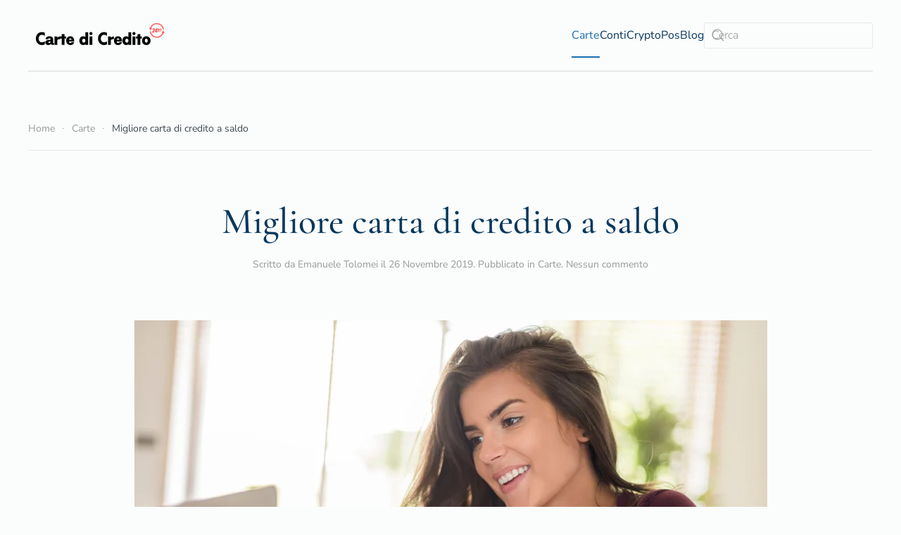

--- FILE ---
content_type: text/html; charset=UTF-8
request_url: https://cartedicredito24.it/migliore-carta-di-credito-a-saldo/
body_size: 17147
content:
<!DOCTYPE html>
<html lang="it-IT">
    <head>
        <meta charset="UTF-8">
        <meta name="viewport" content="width=device-width, initial-scale=1">
                <meta name='robots' content='index, follow, max-image-preview:large, max-snippet:-1, max-video-preview:-1' />

	<!-- This site is optimized with the Yoast SEO plugin v26.8 - https://yoast.com/product/yoast-seo-wordpress/ -->
	<title>Migliore carta di credito a saldo</title>
	<meta name="description" content="Scopri quali sono le migliori carte di credito a saldo in questa piccola classifica che ho preparato per te. Dimmi la tua nei commenti 😎" />
	<link rel="canonical" href="https://cartedicredito24.it/migliore-carta-di-credito-a-saldo/" />
	<meta property="og:locale" content="it_IT" />
	<meta property="og:type" content="article" />
	<meta property="og:title" content="Migliore carta di credito a saldo" />
	<meta property="og:description" content="Scopri quali sono le migliori carte di credito a saldo in questa piccola classifica che ho preparato per te. Dimmi la tua nei commenti 😎" />
	<meta property="og:url" content="https://cartedicredito24.it/migliore-carta-di-credito-a-saldo/" />
	<meta property="og:site_name" content="Carte di Credito 24" />
	<meta property="article:author" content="https://www.facebook.com/tolomeiemanuele/" />
	<meta property="article:published_time" content="2019-11-26T09:09:06+00:00" />
	<meta property="article:modified_time" content="2022-08-03T08:51:47+00:00" />
	<meta property="og:image" content="https://cartedicredito24.it/wp-content/uploads/2019/11/Migliore-carta-di-credito-a-saldo.jpg" />
	<meta property="og:image:width" content="1798" />
	<meta property="og:image:height" content="1200" />
	<meta property="og:image:type" content="image/jpeg" />
	<meta name="author" content="Emanuele Tolomei" />
	<meta name="twitter:card" content="summary_large_image" />
	<meta name="twitter:label1" content="Scritto da" />
	<meta name="twitter:data1" content="Emanuele Tolomei" />
	<meta name="twitter:label2" content="Tempo di lettura stimato" />
	<meta name="twitter:data2" content="5 minuti" />
	<script type="application/ld+json" class="yoast-schema-graph">{"@context":"https://schema.org","@graph":[{"@type":"Article","@id":"https://cartedicredito24.it/migliore-carta-di-credito-a-saldo/#article","isPartOf":{"@id":"https://cartedicredito24.it/migliore-carta-di-credito-a-saldo/"},"author":{"name":"Emanuele Tolomei","@id":"https://cartedicredito24.it/#/schema/person/0e0d22a5e2b322f0d0f274fdc7e5190a"},"headline":"Migliore carta di credito a saldo","datePublished":"2019-11-26T09:09:06+00:00","dateModified":"2022-08-03T08:51:47+00:00","mainEntityOfPage":{"@id":"https://cartedicredito24.it/migliore-carta-di-credito-a-saldo/"},"wordCount":631,"commentCount":0,"publisher":{"@id":"https://cartedicredito24.it/#organization"},"image":{"@id":"https://cartedicredito24.it/migliore-carta-di-credito-a-saldo/#primaryimage"},"thumbnailUrl":"https://cartedicredito24.it/wp-content/uploads/2019/11/Migliore-carta-di-credito-a-saldo.jpg","articleSection":["Carte"],"inLanguage":"it-IT","potentialAction":[{"@type":"CommentAction","name":"Comment","target":["https://cartedicredito24.it/migliore-carta-di-credito-a-saldo/#respond"]}]},{"@type":"WebPage","@id":"https://cartedicredito24.it/migliore-carta-di-credito-a-saldo/","url":"https://cartedicredito24.it/migliore-carta-di-credito-a-saldo/","name":"Migliore carta di credito a saldo","isPartOf":{"@id":"https://cartedicredito24.it/#website"},"primaryImageOfPage":{"@id":"https://cartedicredito24.it/migliore-carta-di-credito-a-saldo/#primaryimage"},"image":{"@id":"https://cartedicredito24.it/migliore-carta-di-credito-a-saldo/#primaryimage"},"thumbnailUrl":"https://cartedicredito24.it/wp-content/uploads/2019/11/Migliore-carta-di-credito-a-saldo.jpg","datePublished":"2019-11-26T09:09:06+00:00","dateModified":"2022-08-03T08:51:47+00:00","description":"Scopri quali sono le migliori carte di credito a saldo in questa piccola classifica che ho preparato per te. Dimmi la tua nei commenti 😎","breadcrumb":{"@id":"https://cartedicredito24.it/migliore-carta-di-credito-a-saldo/#breadcrumb"},"inLanguage":"it-IT","potentialAction":[{"@type":"ReadAction","target":["https://cartedicredito24.it/migliore-carta-di-credito-a-saldo/"]}]},{"@type":"ImageObject","inLanguage":"it-IT","@id":"https://cartedicredito24.it/migliore-carta-di-credito-a-saldo/#primaryimage","url":"https://cartedicredito24.it/wp-content/uploads/2019/11/Migliore-carta-di-credito-a-saldo.jpg","contentUrl":"https://cartedicredito24.it/wp-content/uploads/2019/11/Migliore-carta-di-credito-a-saldo.jpg","width":1798,"height":1200},{"@type":"BreadcrumbList","@id":"https://cartedicredito24.it/migliore-carta-di-credito-a-saldo/#breadcrumb","itemListElement":[{"@type":"ListItem","position":1,"name":"Home","item":"https://cartedicredito24.it/"},{"@type":"ListItem","position":2,"name":"Carte","item":"https://cartedicredito24.it/carte/"},{"@type":"ListItem","position":3,"name":"Migliore carta di credito a saldo"}]},{"@type":"WebSite","@id":"https://cartedicredito24.it/#website","url":"https://cartedicredito24.it/","name":"Carte di Credito 24","description":"News sulle migliori carte di credito, debito e prepagate","publisher":{"@id":"https://cartedicredito24.it/#organization"},"potentialAction":[{"@type":"SearchAction","target":{"@type":"EntryPoint","urlTemplate":"https://cartedicredito24.it/?s={search_term_string}"},"query-input":{"@type":"PropertyValueSpecification","valueRequired":true,"valueName":"search_term_string"}}],"inLanguage":"it-IT"},{"@type":"Organization","@id":"https://cartedicredito24.it/#organization","name":"Carte di Credito 24","url":"https://cartedicredito24.it/","logo":{"@type":"ImageObject","inLanguage":"it-IT","@id":"https://cartedicredito24.it/#/schema/logo/image/","url":"https://cartedicredito24.it/wp-content/uploads/2019/11/cc24-1.png","contentUrl":"https://cartedicredito24.it/wp-content/uploads/2019/11/cc24-1.png","width":1000,"height":1000,"caption":"Carte di Credito 24"},"image":{"@id":"https://cartedicredito24.it/#/schema/logo/image/"}},{"@type":"Person","@id":"https://cartedicredito24.it/#/schema/person/0e0d22a5e2b322f0d0f274fdc7e5190a","name":"Emanuele Tolomei","description":"Sono un esperto di marketing e comunicazione digitale. Opero dal 2005, come formatore e responsabile di centinaia di progetti digitali personali e di altri imprenditori digitali. In questo sito, divulgo informazioni utili per chi oggi si trova di fronte alla scelta della carta di credito migliore per il suo business o la vita privata","sameAs":["https://www.emanueletolomei.it","https://www.facebook.com/tolomeiemanuele/","https://www.instagram.com/emanuele.tolomei/","https://www.linkedin.com/in/emanueletolomei/","https://www.youtube.com/ricciuforever"],"url":"https://cartedicredito24.it/author/ricciuforever/"}]}</script>
	<!-- / Yoast SEO plugin. -->


<link rel='dns-prefetch' href='//www.googletagmanager.com' />
<link rel="alternate" type="application/rss+xml" title="Carte di Credito 24 &raquo; Feed" href="https://cartedicredito24.it/feed/" />
<link rel="alternate" type="application/rss+xml" title="Carte di Credito 24 &raquo; Feed dei commenti" href="https://cartedicredito24.it/comments/feed/" />
<script id="wpp-js" src="https://cartedicredito24.it/wp-content/plugins/wordpress-popular-posts/assets/js/wpp.min.js?ver=7.3.6" data-sampling="0" data-sampling-rate="100" data-api-url="https://cartedicredito24.it/wp-json/wordpress-popular-posts" data-post-id="1274" data-token="61f8c9b2b6" data-lang="0" data-debug="0"></script>
<link rel="alternate" type="application/rss+xml" title="Carte di Credito 24 &raquo; Migliore carta di credito a saldo Feed dei commenti" href="https://cartedicredito24.it/migliore-carta-di-credito-a-saldo/feed/" />
<link rel="alternate" title="oEmbed (JSON)" type="application/json+oembed" href="https://cartedicredito24.it/wp-json/oembed/1.0/embed?url=https%3A%2F%2Fcartedicredito24.it%2Fmigliore-carta-di-credito-a-saldo%2F" />
<link rel="alternate" title="oEmbed (XML)" type="text/xml+oembed" href="https://cartedicredito24.it/wp-json/oembed/1.0/embed?url=https%3A%2F%2Fcartedicredito24.it%2Fmigliore-carta-di-credito-a-saldo%2F&#038;format=xml" />
<style id='wp-block-library-inline-css'>
:root{--wp-block-synced-color:#7a00df;--wp-block-synced-color--rgb:122,0,223;--wp-bound-block-color:var(--wp-block-synced-color);--wp-editor-canvas-background:#ddd;--wp-admin-theme-color:#007cba;--wp-admin-theme-color--rgb:0,124,186;--wp-admin-theme-color-darker-10:#006ba1;--wp-admin-theme-color-darker-10--rgb:0,107,160.5;--wp-admin-theme-color-darker-20:#005a87;--wp-admin-theme-color-darker-20--rgb:0,90,135;--wp-admin-border-width-focus:2px}@media (min-resolution:192dpi){:root{--wp-admin-border-width-focus:1.5px}}.wp-element-button{cursor:pointer}:root .has-very-light-gray-background-color{background-color:#eee}:root .has-very-dark-gray-background-color{background-color:#313131}:root .has-very-light-gray-color{color:#eee}:root .has-very-dark-gray-color{color:#313131}:root .has-vivid-green-cyan-to-vivid-cyan-blue-gradient-background{background:linear-gradient(135deg,#00d084,#0693e3)}:root .has-purple-crush-gradient-background{background:linear-gradient(135deg,#34e2e4,#4721fb 50%,#ab1dfe)}:root .has-hazy-dawn-gradient-background{background:linear-gradient(135deg,#faaca8,#dad0ec)}:root .has-subdued-olive-gradient-background{background:linear-gradient(135deg,#fafae1,#67a671)}:root .has-atomic-cream-gradient-background{background:linear-gradient(135deg,#fdd79a,#004a59)}:root .has-nightshade-gradient-background{background:linear-gradient(135deg,#330968,#31cdcf)}:root .has-midnight-gradient-background{background:linear-gradient(135deg,#020381,#2874fc)}:root{--wp--preset--font-size--normal:16px;--wp--preset--font-size--huge:42px}.has-regular-font-size{font-size:1em}.has-larger-font-size{font-size:2.625em}.has-normal-font-size{font-size:var(--wp--preset--font-size--normal)}.has-huge-font-size{font-size:var(--wp--preset--font-size--huge)}.has-text-align-center{text-align:center}.has-text-align-left{text-align:left}.has-text-align-right{text-align:right}.has-fit-text{white-space:nowrap!important}#end-resizable-editor-section{display:none}.aligncenter{clear:both}.items-justified-left{justify-content:flex-start}.items-justified-center{justify-content:center}.items-justified-right{justify-content:flex-end}.items-justified-space-between{justify-content:space-between}.screen-reader-text{border:0;clip-path:inset(50%);height:1px;margin:-1px;overflow:hidden;padding:0;position:absolute;width:1px;word-wrap:normal!important}.screen-reader-text:focus{background-color:#ddd;clip-path:none;color:#444;display:block;font-size:1em;height:auto;left:5px;line-height:normal;padding:15px 23px 14px;text-decoration:none;top:5px;width:auto;z-index:100000}html :where(.has-border-color){border-style:solid}html :where([style*=border-top-color]){border-top-style:solid}html :where([style*=border-right-color]){border-right-style:solid}html :where([style*=border-bottom-color]){border-bottom-style:solid}html :where([style*=border-left-color]){border-left-style:solid}html :where([style*=border-width]){border-style:solid}html :where([style*=border-top-width]){border-top-style:solid}html :where([style*=border-right-width]){border-right-style:solid}html :where([style*=border-bottom-width]){border-bottom-style:solid}html :where([style*=border-left-width]){border-left-style:solid}html :where(img[class*=wp-image-]){height:auto;max-width:100%}:where(figure){margin:0 0 1em}html :where(.is-position-sticky){--wp-admin--admin-bar--position-offset:var(--wp-admin--admin-bar--height,0px)}@media screen and (max-width:600px){html :where(.is-position-sticky){--wp-admin--admin-bar--position-offset:0px}}

/*# sourceURL=wp-block-library-inline-css */
</style><style id='wp-block-heading-inline-css'>
h1:where(.wp-block-heading).has-background,h2:where(.wp-block-heading).has-background,h3:where(.wp-block-heading).has-background,h4:where(.wp-block-heading).has-background,h5:where(.wp-block-heading).has-background,h6:where(.wp-block-heading).has-background{padding:1.25em 2.375em}h1.has-text-align-left[style*=writing-mode]:where([style*=vertical-lr]),h1.has-text-align-right[style*=writing-mode]:where([style*=vertical-rl]),h2.has-text-align-left[style*=writing-mode]:where([style*=vertical-lr]),h2.has-text-align-right[style*=writing-mode]:where([style*=vertical-rl]),h3.has-text-align-left[style*=writing-mode]:where([style*=vertical-lr]),h3.has-text-align-right[style*=writing-mode]:where([style*=vertical-rl]),h4.has-text-align-left[style*=writing-mode]:where([style*=vertical-lr]),h4.has-text-align-right[style*=writing-mode]:where([style*=vertical-rl]),h5.has-text-align-left[style*=writing-mode]:where([style*=vertical-lr]),h5.has-text-align-right[style*=writing-mode]:where([style*=vertical-rl]),h6.has-text-align-left[style*=writing-mode]:where([style*=vertical-lr]),h6.has-text-align-right[style*=writing-mode]:where([style*=vertical-rl]){rotate:180deg}
/*# sourceURL=https://cartedicredito24.it/wp-includes/blocks/heading/style.min.css */
</style>
<style id='wp-block-image-inline-css'>
.wp-block-image>a,.wp-block-image>figure>a{display:inline-block}.wp-block-image img{box-sizing:border-box;height:auto;max-width:100%;vertical-align:bottom}@media not (prefers-reduced-motion){.wp-block-image img.hide{visibility:hidden}.wp-block-image img.show{animation:show-content-image .4s}}.wp-block-image[style*=border-radius] img,.wp-block-image[style*=border-radius]>a{border-radius:inherit}.wp-block-image.has-custom-border img{box-sizing:border-box}.wp-block-image.aligncenter{text-align:center}.wp-block-image.alignfull>a,.wp-block-image.alignwide>a{width:100%}.wp-block-image.alignfull img,.wp-block-image.alignwide img{height:auto;width:100%}.wp-block-image .aligncenter,.wp-block-image .alignleft,.wp-block-image .alignright,.wp-block-image.aligncenter,.wp-block-image.alignleft,.wp-block-image.alignright{display:table}.wp-block-image .aligncenter>figcaption,.wp-block-image .alignleft>figcaption,.wp-block-image .alignright>figcaption,.wp-block-image.aligncenter>figcaption,.wp-block-image.alignleft>figcaption,.wp-block-image.alignright>figcaption{caption-side:bottom;display:table-caption}.wp-block-image .alignleft{float:left;margin:.5em 1em .5em 0}.wp-block-image .alignright{float:right;margin:.5em 0 .5em 1em}.wp-block-image .aligncenter{margin-left:auto;margin-right:auto}.wp-block-image :where(figcaption){margin-bottom:1em;margin-top:.5em}.wp-block-image.is-style-circle-mask img{border-radius:9999px}@supports ((-webkit-mask-image:none) or (mask-image:none)) or (-webkit-mask-image:none){.wp-block-image.is-style-circle-mask img{border-radius:0;-webkit-mask-image:url('data:image/svg+xml;utf8,<svg viewBox="0 0 100 100" xmlns="http://www.w3.org/2000/svg"><circle cx="50" cy="50" r="50"/></svg>');mask-image:url('data:image/svg+xml;utf8,<svg viewBox="0 0 100 100" xmlns="http://www.w3.org/2000/svg"><circle cx="50" cy="50" r="50"/></svg>');mask-mode:alpha;-webkit-mask-position:center;mask-position:center;-webkit-mask-repeat:no-repeat;mask-repeat:no-repeat;-webkit-mask-size:contain;mask-size:contain}}:root :where(.wp-block-image.is-style-rounded img,.wp-block-image .is-style-rounded img){border-radius:9999px}.wp-block-image figure{margin:0}.wp-lightbox-container{display:flex;flex-direction:column;position:relative}.wp-lightbox-container img{cursor:zoom-in}.wp-lightbox-container img:hover+button{opacity:1}.wp-lightbox-container button{align-items:center;backdrop-filter:blur(16px) saturate(180%);background-color:#5a5a5a40;border:none;border-radius:4px;cursor:zoom-in;display:flex;height:20px;justify-content:center;opacity:0;padding:0;position:absolute;right:16px;text-align:center;top:16px;width:20px;z-index:100}@media not (prefers-reduced-motion){.wp-lightbox-container button{transition:opacity .2s ease}}.wp-lightbox-container button:focus-visible{outline:3px auto #5a5a5a40;outline:3px auto -webkit-focus-ring-color;outline-offset:3px}.wp-lightbox-container button:hover{cursor:pointer;opacity:1}.wp-lightbox-container button:focus{opacity:1}.wp-lightbox-container button:focus,.wp-lightbox-container button:hover,.wp-lightbox-container button:not(:hover):not(:active):not(.has-background){background-color:#5a5a5a40;border:none}.wp-lightbox-overlay{box-sizing:border-box;cursor:zoom-out;height:100vh;left:0;overflow:hidden;position:fixed;top:0;visibility:hidden;width:100%;z-index:100000}.wp-lightbox-overlay .close-button{align-items:center;cursor:pointer;display:flex;justify-content:center;min-height:40px;min-width:40px;padding:0;position:absolute;right:calc(env(safe-area-inset-right) + 16px);top:calc(env(safe-area-inset-top) + 16px);z-index:5000000}.wp-lightbox-overlay .close-button:focus,.wp-lightbox-overlay .close-button:hover,.wp-lightbox-overlay .close-button:not(:hover):not(:active):not(.has-background){background:none;border:none}.wp-lightbox-overlay .lightbox-image-container{height:var(--wp--lightbox-container-height);left:50%;overflow:hidden;position:absolute;top:50%;transform:translate(-50%,-50%);transform-origin:top left;width:var(--wp--lightbox-container-width);z-index:9999999999}.wp-lightbox-overlay .wp-block-image{align-items:center;box-sizing:border-box;display:flex;height:100%;justify-content:center;margin:0;position:relative;transform-origin:0 0;width:100%;z-index:3000000}.wp-lightbox-overlay .wp-block-image img{height:var(--wp--lightbox-image-height);min-height:var(--wp--lightbox-image-height);min-width:var(--wp--lightbox-image-width);width:var(--wp--lightbox-image-width)}.wp-lightbox-overlay .wp-block-image figcaption{display:none}.wp-lightbox-overlay button{background:none;border:none}.wp-lightbox-overlay .scrim{background-color:#fff;height:100%;opacity:.9;position:absolute;width:100%;z-index:2000000}.wp-lightbox-overlay.active{visibility:visible}@media not (prefers-reduced-motion){.wp-lightbox-overlay.active{animation:turn-on-visibility .25s both}.wp-lightbox-overlay.active img{animation:turn-on-visibility .35s both}.wp-lightbox-overlay.show-closing-animation:not(.active){animation:turn-off-visibility .35s both}.wp-lightbox-overlay.show-closing-animation:not(.active) img{animation:turn-off-visibility .25s both}.wp-lightbox-overlay.zoom.active{animation:none;opacity:1;visibility:visible}.wp-lightbox-overlay.zoom.active .lightbox-image-container{animation:lightbox-zoom-in .4s}.wp-lightbox-overlay.zoom.active .lightbox-image-container img{animation:none}.wp-lightbox-overlay.zoom.active .scrim{animation:turn-on-visibility .4s forwards}.wp-lightbox-overlay.zoom.show-closing-animation:not(.active){animation:none}.wp-lightbox-overlay.zoom.show-closing-animation:not(.active) .lightbox-image-container{animation:lightbox-zoom-out .4s}.wp-lightbox-overlay.zoom.show-closing-animation:not(.active) .lightbox-image-container img{animation:none}.wp-lightbox-overlay.zoom.show-closing-animation:not(.active) .scrim{animation:turn-off-visibility .4s forwards}}@keyframes show-content-image{0%{visibility:hidden}99%{visibility:hidden}to{visibility:visible}}@keyframes turn-on-visibility{0%{opacity:0}to{opacity:1}}@keyframes turn-off-visibility{0%{opacity:1;visibility:visible}99%{opacity:0;visibility:visible}to{opacity:0;visibility:hidden}}@keyframes lightbox-zoom-in{0%{transform:translate(calc((-100vw + var(--wp--lightbox-scrollbar-width))/2 + var(--wp--lightbox-initial-left-position)),calc(-50vh + var(--wp--lightbox-initial-top-position))) scale(var(--wp--lightbox-scale))}to{transform:translate(-50%,-50%) scale(1)}}@keyframes lightbox-zoom-out{0%{transform:translate(-50%,-50%) scale(1);visibility:visible}99%{visibility:visible}to{transform:translate(calc((-100vw + var(--wp--lightbox-scrollbar-width))/2 + var(--wp--lightbox-initial-left-position)),calc(-50vh + var(--wp--lightbox-initial-top-position))) scale(var(--wp--lightbox-scale));visibility:hidden}}
/*# sourceURL=https://cartedicredito24.it/wp-includes/blocks/image/style.min.css */
</style>
<style id='wp-block-list-inline-css'>
ol,ul{box-sizing:border-box}:root :where(.wp-block-list.has-background){padding:1.25em 2.375em}
/*# sourceURL=https://cartedicredito24.it/wp-includes/blocks/list/style.min.css */
</style>
<style id='wp-block-paragraph-inline-css'>
.is-small-text{font-size:.875em}.is-regular-text{font-size:1em}.is-large-text{font-size:2.25em}.is-larger-text{font-size:3em}.has-drop-cap:not(:focus):first-letter{float:left;font-size:8.4em;font-style:normal;font-weight:100;line-height:.68;margin:.05em .1em 0 0;text-transform:uppercase}body.rtl .has-drop-cap:not(:focus):first-letter{float:none;margin-left:.1em}p.has-drop-cap.has-background{overflow:hidden}:root :where(p.has-background){padding:1.25em 2.375em}:where(p.has-text-color:not(.has-link-color)) a{color:inherit}p.has-text-align-left[style*="writing-mode:vertical-lr"],p.has-text-align-right[style*="writing-mode:vertical-rl"]{rotate:180deg}
/*# sourceURL=https://cartedicredito24.it/wp-includes/blocks/paragraph/style.min.css */
</style>
<style id='global-styles-inline-css'>
:root{--wp--preset--aspect-ratio--square: 1;--wp--preset--aspect-ratio--4-3: 4/3;--wp--preset--aspect-ratio--3-4: 3/4;--wp--preset--aspect-ratio--3-2: 3/2;--wp--preset--aspect-ratio--2-3: 2/3;--wp--preset--aspect-ratio--16-9: 16/9;--wp--preset--aspect-ratio--9-16: 9/16;--wp--preset--color--black: #000000;--wp--preset--color--cyan-bluish-gray: #abb8c3;--wp--preset--color--white: #ffffff;--wp--preset--color--pale-pink: #f78da7;--wp--preset--color--vivid-red: #cf2e2e;--wp--preset--color--luminous-vivid-orange: #ff6900;--wp--preset--color--luminous-vivid-amber: #fcb900;--wp--preset--color--light-green-cyan: #7bdcb5;--wp--preset--color--vivid-green-cyan: #00d084;--wp--preset--color--pale-cyan-blue: #8ed1fc;--wp--preset--color--vivid-cyan-blue: #0693e3;--wp--preset--color--vivid-purple: #9b51e0;--wp--preset--gradient--vivid-cyan-blue-to-vivid-purple: linear-gradient(135deg,rgb(6,147,227) 0%,rgb(155,81,224) 100%);--wp--preset--gradient--light-green-cyan-to-vivid-green-cyan: linear-gradient(135deg,rgb(122,220,180) 0%,rgb(0,208,130) 100%);--wp--preset--gradient--luminous-vivid-amber-to-luminous-vivid-orange: linear-gradient(135deg,rgb(252,185,0) 0%,rgb(255,105,0) 100%);--wp--preset--gradient--luminous-vivid-orange-to-vivid-red: linear-gradient(135deg,rgb(255,105,0) 0%,rgb(207,46,46) 100%);--wp--preset--gradient--very-light-gray-to-cyan-bluish-gray: linear-gradient(135deg,rgb(238,238,238) 0%,rgb(169,184,195) 100%);--wp--preset--gradient--cool-to-warm-spectrum: linear-gradient(135deg,rgb(74,234,220) 0%,rgb(151,120,209) 20%,rgb(207,42,186) 40%,rgb(238,44,130) 60%,rgb(251,105,98) 80%,rgb(254,248,76) 100%);--wp--preset--gradient--blush-light-purple: linear-gradient(135deg,rgb(255,206,236) 0%,rgb(152,150,240) 100%);--wp--preset--gradient--blush-bordeaux: linear-gradient(135deg,rgb(254,205,165) 0%,rgb(254,45,45) 50%,rgb(107,0,62) 100%);--wp--preset--gradient--luminous-dusk: linear-gradient(135deg,rgb(255,203,112) 0%,rgb(199,81,192) 50%,rgb(65,88,208) 100%);--wp--preset--gradient--pale-ocean: linear-gradient(135deg,rgb(255,245,203) 0%,rgb(182,227,212) 50%,rgb(51,167,181) 100%);--wp--preset--gradient--electric-grass: linear-gradient(135deg,rgb(202,248,128) 0%,rgb(113,206,126) 100%);--wp--preset--gradient--midnight: linear-gradient(135deg,rgb(2,3,129) 0%,rgb(40,116,252) 100%);--wp--preset--font-size--small: 13px;--wp--preset--font-size--medium: 20px;--wp--preset--font-size--large: 36px;--wp--preset--font-size--x-large: 42px;--wp--preset--spacing--20: 0.44rem;--wp--preset--spacing--30: 0.67rem;--wp--preset--spacing--40: 1rem;--wp--preset--spacing--50: 1.5rem;--wp--preset--spacing--60: 2.25rem;--wp--preset--spacing--70: 3.38rem;--wp--preset--spacing--80: 5.06rem;--wp--preset--shadow--natural: 6px 6px 9px rgba(0, 0, 0, 0.2);--wp--preset--shadow--deep: 12px 12px 50px rgba(0, 0, 0, 0.4);--wp--preset--shadow--sharp: 6px 6px 0px rgba(0, 0, 0, 0.2);--wp--preset--shadow--outlined: 6px 6px 0px -3px rgb(255, 255, 255), 6px 6px rgb(0, 0, 0);--wp--preset--shadow--crisp: 6px 6px 0px rgb(0, 0, 0);}:where(.is-layout-flex){gap: 0.5em;}:where(.is-layout-grid){gap: 0.5em;}body .is-layout-flex{display: flex;}.is-layout-flex{flex-wrap: wrap;align-items: center;}.is-layout-flex > :is(*, div){margin: 0;}body .is-layout-grid{display: grid;}.is-layout-grid > :is(*, div){margin: 0;}:where(.wp-block-columns.is-layout-flex){gap: 2em;}:where(.wp-block-columns.is-layout-grid){gap: 2em;}:where(.wp-block-post-template.is-layout-flex){gap: 1.25em;}:where(.wp-block-post-template.is-layout-grid){gap: 1.25em;}.has-black-color{color: var(--wp--preset--color--black) !important;}.has-cyan-bluish-gray-color{color: var(--wp--preset--color--cyan-bluish-gray) !important;}.has-white-color{color: var(--wp--preset--color--white) !important;}.has-pale-pink-color{color: var(--wp--preset--color--pale-pink) !important;}.has-vivid-red-color{color: var(--wp--preset--color--vivid-red) !important;}.has-luminous-vivid-orange-color{color: var(--wp--preset--color--luminous-vivid-orange) !important;}.has-luminous-vivid-amber-color{color: var(--wp--preset--color--luminous-vivid-amber) !important;}.has-light-green-cyan-color{color: var(--wp--preset--color--light-green-cyan) !important;}.has-vivid-green-cyan-color{color: var(--wp--preset--color--vivid-green-cyan) !important;}.has-pale-cyan-blue-color{color: var(--wp--preset--color--pale-cyan-blue) !important;}.has-vivid-cyan-blue-color{color: var(--wp--preset--color--vivid-cyan-blue) !important;}.has-vivid-purple-color{color: var(--wp--preset--color--vivid-purple) !important;}.has-black-background-color{background-color: var(--wp--preset--color--black) !important;}.has-cyan-bluish-gray-background-color{background-color: var(--wp--preset--color--cyan-bluish-gray) !important;}.has-white-background-color{background-color: var(--wp--preset--color--white) !important;}.has-pale-pink-background-color{background-color: var(--wp--preset--color--pale-pink) !important;}.has-vivid-red-background-color{background-color: var(--wp--preset--color--vivid-red) !important;}.has-luminous-vivid-orange-background-color{background-color: var(--wp--preset--color--luminous-vivid-orange) !important;}.has-luminous-vivid-amber-background-color{background-color: var(--wp--preset--color--luminous-vivid-amber) !important;}.has-light-green-cyan-background-color{background-color: var(--wp--preset--color--light-green-cyan) !important;}.has-vivid-green-cyan-background-color{background-color: var(--wp--preset--color--vivid-green-cyan) !important;}.has-pale-cyan-blue-background-color{background-color: var(--wp--preset--color--pale-cyan-blue) !important;}.has-vivid-cyan-blue-background-color{background-color: var(--wp--preset--color--vivid-cyan-blue) !important;}.has-vivid-purple-background-color{background-color: var(--wp--preset--color--vivid-purple) !important;}.has-black-border-color{border-color: var(--wp--preset--color--black) !important;}.has-cyan-bluish-gray-border-color{border-color: var(--wp--preset--color--cyan-bluish-gray) !important;}.has-white-border-color{border-color: var(--wp--preset--color--white) !important;}.has-pale-pink-border-color{border-color: var(--wp--preset--color--pale-pink) !important;}.has-vivid-red-border-color{border-color: var(--wp--preset--color--vivid-red) !important;}.has-luminous-vivid-orange-border-color{border-color: var(--wp--preset--color--luminous-vivid-orange) !important;}.has-luminous-vivid-amber-border-color{border-color: var(--wp--preset--color--luminous-vivid-amber) !important;}.has-light-green-cyan-border-color{border-color: var(--wp--preset--color--light-green-cyan) !important;}.has-vivid-green-cyan-border-color{border-color: var(--wp--preset--color--vivid-green-cyan) !important;}.has-pale-cyan-blue-border-color{border-color: var(--wp--preset--color--pale-cyan-blue) !important;}.has-vivid-cyan-blue-border-color{border-color: var(--wp--preset--color--vivid-cyan-blue) !important;}.has-vivid-purple-border-color{border-color: var(--wp--preset--color--vivid-purple) !important;}.has-vivid-cyan-blue-to-vivid-purple-gradient-background{background: var(--wp--preset--gradient--vivid-cyan-blue-to-vivid-purple) !important;}.has-light-green-cyan-to-vivid-green-cyan-gradient-background{background: var(--wp--preset--gradient--light-green-cyan-to-vivid-green-cyan) !important;}.has-luminous-vivid-amber-to-luminous-vivid-orange-gradient-background{background: var(--wp--preset--gradient--luminous-vivid-amber-to-luminous-vivid-orange) !important;}.has-luminous-vivid-orange-to-vivid-red-gradient-background{background: var(--wp--preset--gradient--luminous-vivid-orange-to-vivid-red) !important;}.has-very-light-gray-to-cyan-bluish-gray-gradient-background{background: var(--wp--preset--gradient--very-light-gray-to-cyan-bluish-gray) !important;}.has-cool-to-warm-spectrum-gradient-background{background: var(--wp--preset--gradient--cool-to-warm-spectrum) !important;}.has-blush-light-purple-gradient-background{background: var(--wp--preset--gradient--blush-light-purple) !important;}.has-blush-bordeaux-gradient-background{background: var(--wp--preset--gradient--blush-bordeaux) !important;}.has-luminous-dusk-gradient-background{background: var(--wp--preset--gradient--luminous-dusk) !important;}.has-pale-ocean-gradient-background{background: var(--wp--preset--gradient--pale-ocean) !important;}.has-electric-grass-gradient-background{background: var(--wp--preset--gradient--electric-grass) !important;}.has-midnight-gradient-background{background: var(--wp--preset--gradient--midnight) !important;}.has-small-font-size{font-size: var(--wp--preset--font-size--small) !important;}.has-medium-font-size{font-size: var(--wp--preset--font-size--medium) !important;}.has-large-font-size{font-size: var(--wp--preset--font-size--large) !important;}.has-x-large-font-size{font-size: var(--wp--preset--font-size--x-large) !important;}
/*# sourceURL=global-styles-inline-css */
</style>

<style id='classic-theme-styles-inline-css'>
/*! This file is auto-generated */
.wp-block-button__link{color:#fff;background-color:#32373c;border-radius:9999px;box-shadow:none;text-decoration:none;padding:calc(.667em + 2px) calc(1.333em + 2px);font-size:1.125em}.wp-block-file__button{background:#32373c;color:#fff;text-decoration:none}
/*# sourceURL=/wp-includes/css/classic-themes.min.css */
</style>
<link rel='stylesheet' id='toc-screen-css' href='https://cartedicredito24.it/wp-content/plugins/table-of-contents-plus/screen.min.css?ver=2411.1' media='all' />
<link rel='stylesheet' id='wordpress-popular-posts-css-css' href='https://cartedicredito24.it/wp-content/plugins/wordpress-popular-posts/assets/css/wpp.css?ver=7.3.6' media='all' />
<link href="https://cartedicredito24.it/wp-content/themes/yootheme/css/theme.1.css?ver=1768872798" rel="stylesheet">
<link href="https://cartedicredito24.it/wp-content/themes/yootheme/css/theme.update.css?ver=5.0.5" rel="stylesheet">
<script src="https://cartedicredito24.it/wp-includes/js/jquery/jquery.min.js?ver=3.7.1" id="jquery-core-js"></script>
<script src="https://cartedicredito24.it/wp-includes/js/jquery/jquery-migrate.min.js?ver=3.4.1" id="jquery-migrate-js"></script>

<!-- Snippet del tag Google (gtag.js) aggiunto da Site Kit -->
<!-- Snippet Google Analytics aggiunto da Site Kit -->
<script src="https://www.googletagmanager.com/gtag/js?id=G-C3YRSVN95V" id="google_gtagjs-js" async></script>
<script id="google_gtagjs-js-after">
window.dataLayer = window.dataLayer || [];function gtag(){dataLayer.push(arguments);}
gtag("set","linker",{"domains":["cartedicredito24.it"]});
gtag("js", new Date());
gtag("set", "developer_id.dZTNiMT", true);
gtag("config", "G-C3YRSVN95V");
//# sourceURL=google_gtagjs-js-after
</script>
<link rel="https://api.w.org/" href="https://cartedicredito24.it/wp-json/" /><link rel="alternate" title="JSON" type="application/json" href="https://cartedicredito24.it/wp-json/wp/v2/posts/1274" /><link rel="EditURI" type="application/rsd+xml" title="RSD" href="https://cartedicredito24.it/xmlrpc.php?rsd" />
<meta name="generator" content="WordPress 6.9" />
<link rel='shortlink' href='https://cartedicredito24.it/?p=1274' />
<meta name="generator" content="Site Kit by Google 1.170.0" />            <style id="wpp-loading-animation-styles">@-webkit-keyframes bgslide{from{background-position-x:0}to{background-position-x:-200%}}@keyframes bgslide{from{background-position-x:0}to{background-position-x:-200%}}.wpp-widget-block-placeholder,.wpp-shortcode-placeholder{margin:0 auto;width:60px;height:3px;background:#dd3737;background:linear-gradient(90deg,#dd3737 0%,#571313 10%,#dd3737 100%);background-size:200% auto;border-radius:3px;-webkit-animation:bgslide 1s infinite linear;animation:bgslide 1s infinite linear}</style>
            <link rel="icon" href="/wp-content/uploads/2019/11/cc24-1.png" sizes="any">
<link rel="apple-touch-icon" href="/wp-content/uploads/2019/11/cc24-1.png"><script src="https://cartedicredito24.it/wp-content/themes/yootheme/assets/site/js/consent.js?ver=5.0.5" type="module"></script>
<script>window.yootheme ||= {}; yootheme.consent = {"type":"optin","banner_layout":"section-top","categories":{"functional":[],"preferences":["openstreetmap"]}};</script>
<script src="https://cartedicredito24.it/wp-content/themes/yootheme/vendor/assets/uikit/dist/js/uikit.min.js?ver=5.0.5"></script>
<script src="https://cartedicredito24.it/wp-content/themes/yootheme/vendor/assets/uikit/dist/js/uikit-icons-paladin.min.js?ver=5.0.5"></script>
<script src="https://cartedicredito24.it/wp-content/themes/yootheme/assets/site/js/theme.js?ver=5.0.5"></script>
<script>window.yootheme ||= {}; yootheme.theme = {"i18n":{"close":{"label":"Chiudi","0":"yootheme"},"totop":{"label":"Back to top","0":"yootheme"},"marker":{"label":"Open","0":"yootheme"},"navbarToggleIcon":{"label":"Apri menu","0":"yootheme"},"paginationPrevious":{"label":"Pagina precedente","0":"yootheme"},"paginationNext":{"label":"Pagina successiva","0":"yootheme"},"searchIcon":{"toggle":"Apri la ricerca","submit":"Invia ricerca"},"slider":{"next":"Slide successiva","previous":"Slide precedente","slideX":"Slide %s","slideLabel":"%s di %s"},"slideshow":{"next":"Slide successiva","previous":"Slide precedente","slideX":"Slide %s","slideLabel":"%s di %s"},"lightboxPanel":{"next":"Slide successiva","previous":"Slide precedente","slideLabel":"%s di %s","close":"Chiudi"}}};</script>
<link rel="icon" href="/wp-content/uploads/2019/11/cc24-1.png" sizes="any">
<link rel="apple-touch-icon" href="/wp-content/uploads/2019/11/cc24-1.png">
		<style id="wp-custom-css">
			iframe {
	max-width:100%;
}		</style>
		    </head>
    <body class="wp-singular post-template-default single single-post postid-1274 single-format-standard wp-theme-yootheme ">


        
        <div class="uk-hidden-visually uk-notification uk-notification-top-left uk-width-auto">
            <div class="uk-notification-message">
                <a href="#tm-main" class="uk-link-reset">Passa al contenuto principale</a>
            </div>
        </div>

        
        
        <div class="tm-page">

                        


<header class="tm-header-mobile uk-hidden@m tm-header-overlay" uk-header uk-inverse="target: .uk-navbar-container; sel-active: .uk-navbar-transparent">


    
        <div class="uk-navbar-container uk-navbar-transparent">

            <div class="uk-container uk-container-expand uk-padding-remove-left">
                <nav class="uk-navbar" uk-navbar="{&quot;align&quot;:&quot;center&quot;,&quot;container&quot;:&quot;.tm-header-mobile&quot;,&quot;boundary&quot;:&quot;.tm-header-mobile .uk-navbar-container&quot;}">

                                        <div class="uk-navbar-left ">

                                                    <a href="https://cartedicredito24.it/" aria-label="Torna alla Home" class="uk-logo uk-navbar-item uk-padding-remove-left">
    <picture><source type="image/webp" srcset="/wp-content/uploads/yootheme/cache/81/81e30379.webp 150w, /wp-content/uploads/yootheme/cache/2d/2d3ee062.webp 300w" sizes="(min-width: 150px) 150px"><img src="/wp-content/uploads/yootheme/cache/75/75eeb860.png" width="150" height="75" alt="Carte di Credito 24"></picture></a>                        
                        
                        
                    </div>
                    
                    
                                        <div class="uk-navbar-right">

                                                                            
                                                    <a uk-toggle href="#tm-dialog-mobile" class="uk-navbar-toggle">

                <span class="uk-margin-xsmall-right uk-text-middle">Menu</span>
        
        <div uk-navbar-toggle-icon></div>

        
    </a>                        
                    </div>
                    
                </nav>
            </div>

        </div>

    



        <div id="tm-dialog-mobile" uk-offcanvas="container: true; overlay: true" mode="reveal" flip>
        <div class="uk-offcanvas-bar uk-flex uk-flex-column">

                        <button class="uk-offcanvas-close uk-close-large" type="button" uk-close uk-toggle="cls: uk-close-large; mode: media; media: @s"></button>
            
                        <div class="uk-margin-auto-bottom">
                
<div class="uk-grid uk-child-width-1-1" uk-grid>    <div>
<div class="uk-panel widget widget_nav_menu" id="nav_menu-4">

    
    
<ul class="uk-nav uk-nav-primary uk-nav-">
    
	<li class="menu-item menu-item-type-taxonomy menu-item-object-category current-post-ancestor current-menu-parent current-post-parent uk-active"><a href="https://cartedicredito24.it/carte/">Carte</a></li>
	<li class="menu-item menu-item-type-taxonomy menu-item-object-category"><a href="https://cartedicredito24.it/conti/">Conti</a></li>
	<li class="menu-item menu-item-type-taxonomy menu-item-object-category"><a href="https://cartedicredito24.it/crypto/">Crypto</a></li>
	<li class="menu-item menu-item-type-taxonomy menu-item-object-category"><a href="https://cartedicredito24.it/pos/">Pos</a></li>
	<li class="menu-item menu-item-type-taxonomy menu-item-object-category"><a href="https://cartedicredito24.it/blog/">Blog</a></li></ul>

</div>
</div>    <div>
<div class="uk-panel widget widget_search" id="search-4">

    
    

    <form id="search-0" action="https://cartedicredito24.it/" method="get" role="search" class="uk-search uk-search-default uk-width-1-1"><span uk-search-icon></span><input name="s" placeholder="Cerca" required aria-label="Cerca" type="search" class="uk-search-input"></form>
    

</div>
</div></div>            </div>
            
            
        </div>
    </div>
    
    
    

</header>




<header class="tm-header uk-visible@m tm-header-overlay" uk-header uk-inverse="target: .uk-navbar-container, .tm-headerbar; sel-active: .uk-navbar-transparent, .tm-headerbar">



    
        <div class="uk-navbar-container uk-navbar-transparent">

            <div class="uk-container">
                <nav class="uk-navbar" uk-navbar="{&quot;align&quot;:&quot;center&quot;,&quot;container&quot;:&quot;.tm-header&quot;,&quot;boundary&quot;:&quot;.tm-header .uk-navbar-container&quot;}">

                                        <div class="uk-navbar-left ">

                                                    <a href="https://cartedicredito24.it/" aria-label="Torna alla Home" class="uk-logo uk-navbar-item">
    <picture><source type="image/webp" srcset="/wp-content/uploads/yootheme/cache/ec/ece8c100.webp 200w, /wp-content/uploads/yootheme/cache/ea/ea6d48d9.webp 400w" sizes="(min-width: 200px) 200px"><img src="/wp-content/uploads/yootheme/cache/ff/ff066b53.png" width="200" height="100" alt="Carte di Credito 24"></picture></a>                        
                        
                        
                    </div>
                    
                    
                                        <div class="uk-navbar-right">

                                                    
<ul class="uk-navbar-nav">
    
	<li class="menu-item menu-item-type-taxonomy menu-item-object-category current-post-ancestor current-menu-parent current-post-parent uk-active"><a href="https://cartedicredito24.it/carte/">Carte</a></li>
	<li class="menu-item menu-item-type-taxonomy menu-item-object-category"><a href="https://cartedicredito24.it/conti/">Conti</a></li>
	<li class="menu-item menu-item-type-taxonomy menu-item-object-category"><a href="https://cartedicredito24.it/crypto/">Crypto</a></li>
	<li class="menu-item menu-item-type-taxonomy menu-item-object-category"><a href="https://cartedicredito24.it/pos/">Pos</a></li>
	<li class="menu-item menu-item-type-taxonomy menu-item-object-category"><a href="https://cartedicredito24.it/blog/">Blog</a></li></ul>
                        
                                                    
<div class="uk-navbar-item widget widget_search" id="search-3">

    
    

    <form id="search-1" action="https://cartedicredito24.it/" method="get" role="search" class="uk-search uk-search-navbar"><span uk-search-icon></span><input name="s" placeholder="Cerca" required aria-label="Cerca" type="search" class="uk-search-input"></form>
    

</div>
                        
                    </div>
                    
                </nav>
            </div>

        </div>

    







</header>

            
            
            <main id="tm-main">

                <!-- Builder #template-B6VXDVfF -->
<div class="uk-section-default uk-inverse-dark uk-section uk-section-xsmall-top uk-padding-remove-bottom">
    
        
        
        
            
                                <div class="uk-container">                
                    
<div class="uk-grid-margin uk-grid tm-grid-expand uk-child-width-1-1">
    
        
<div class="uk-width-1-1@m">
    
        
            
            
            
                
                    

<nav aria-label="Percorso">
    <ul class="uk-breadcrumb uk-margin-remove-bottom" vocab="https://schema.org/" typeof="BreadcrumbList">
    
            <li property="itemListElement" typeof="ListItem">            <a href="https://cartedicredito24.it/" property="item" typeof="WebPage"><span property="name">Home</span></a>
            <meta property="position" content="1">
            </li>    
            <li property="itemListElement" typeof="ListItem">            <a href="https://cartedicredito24.it/carte/" property="item" typeof="WebPage"><span property="name">Carte</span></a>
            <meta property="position" content="2">
            </li>    
            <li property="itemListElement" typeof="ListItem">            <span property="name" aria-current="page">Migliore carta di credito a saldo</span>            <meta property="position" content="3">
            </li>    
    </ul>
</nav>
<hr>
                
            
        
    
</div>
    
</div>
                                </div>                
            
        
    
</div>
<div class="uk-section-default uk-section uk-section-medium-top uk-padding-remove-bottom">
    
        
        
        
            
                                <div class="uk-container">                
                    
<div class="uk-grid-margin uk-container uk-container-xsmall">
        <div class="uk-grid tm-grid-expand uk-child-width-1-1">    
        
<div class="uk-width-1-1@m">
    
        
            
            
            
                
                    
<h1 class="uk-heading-small uk-margin uk-text-center">
    
        
                    Migliore carta di credito a saldo        
        
    
</h1><div class="uk-panel uk-text-meta uk-margin uk-text-center">Scritto da <a href="https://cartedicredito24.it/author/ricciuforever/">Emanuele Tolomei</a> il <time datetime="2019-11-26T10:09:06+01:00">26 Novembre 2019</time>. Pubblicato in <a href="https://cartedicredito24.it/carte/" rel="tag">Carte</a>. <a href="https://cartedicredito24.it/migliore-carta-di-credito-a-saldo/#respond">Nessun commento<span class="screen-reader-text"> su Migliore carta di credito a saldo</span></a></div>
                
            
        
    
</div>
        </div>    
</div>
<div class="uk-grid tm-grid-expand uk-child-width-1-1 uk-margin-large">
    
        
<div class="uk-width-1-1@m">
    
        
            
            
            
                
                    
<div class="uk-margin-small uk-text-center">
        <picture><source type="image/webp" srcset="https://cartedicredito24.it/index.php?yootheme=cache/2a/2aea63b9.webp&amp;src=wp-content/uploads/2019/11/Migliore-carta-di-credito-a-saldo.jpg&amp;thumbnail=768,513,&amp;type=webp,85&amp;hash=18126b93 768w, https://cartedicredito24.it/index.php?yootheme=cache/22/224bf08c.webp&amp;src=wp-content/uploads/2019/11/Migliore-carta-di-credito-a-saldo.jpg&amp;thumbnail=899,600,&amp;type=webp,85&amp;hash=ace7bda8 899w, https://cartedicredito24.it/index.php?yootheme=cache/c1/c1b82965.webp&amp;src=wp-content/uploads/2019/11/Migliore-carta-di-credito-a-saldo.jpg&amp;thumbnail=1024,683,&amp;type=webp,85&amp;hash=207dac53 1024w, https://cartedicredito24.it/index.php?yootheme=cache/9e/9e888442.webp&amp;src=wp-content/uploads/2019/11/Migliore-carta-di-credito-a-saldo.jpg&amp;thumbnail=1366,912,&amp;type=webp,85&amp;hash=dd9008c6 1366w, https://cartedicredito24.it/index.php?yootheme=cache/e6/e6dd227d.webp&amp;src=wp-content/uploads/2019/11/Migliore-carta-di-credito-a-saldo.jpg&amp;thumbnail=1600,1068,&amp;type=webp,85&amp;hash=91451425 1600w, https://cartedicredito24.it/index.php?yootheme=cache/89/89dbe2dc.webp&amp;src=wp-content/uploads/2019/11/Migliore-carta-di-credito-a-saldo.jpg&amp;thumbnail=1798,1200,&amp;type=webp,85&amp;hash=1376ff68 1798w" sizes="(min-width: 899px) 899px"><img decoding="async" class="el-image" src="/wp-content/uploads/yootheme/cache/6b/6be9d7b5.jpg" alt="Migliore carta di credito a saldo" loading="lazy" width="899" height="600"></picture>    
    
</div>
                
            
        
    
</div>
    
</div>
<div class="uk-grid-margin uk-container uk-container-xsmall">
        <div class="uk-grid tm-grid-expand uk-child-width-1-1">    
        
<div class="uk-width-1-1@m">
    
        
            
            
            
                
                    <div class="uk-panel uk-text-large uk-dropcap uk-margin">
<p>Per via del miglioramento dei diversi metodi di pagamento, si stanno sempre più facendo strada le carte di credito. Possedere questo mezzo di remunerazione è diventato così <strong>indispensabile </strong>in quanto contribuisce ad <strong>eliminare </strong>il problema di avere sempre con sè dei <strong>contanti </strong>ma soprattutto di tenere sempre sotto <strong>controllo </strong>e <strong>tracciabili </strong>tutte le varie spese.</p>



<h2 class="wp-block-heading">Cos&#8217;è</h2>



<p>La carta di credito a saldo è essenzialmente una <strong>concessione </strong>che ti viene dalle varie banche d&#8217;Italia dopo che hai provveduto ad aprire un <strong>conto corrente</strong> nello stesso istituto finanziario. </p>



<p>Questa carta per poter essere utilizzata deve necessariamente essere <strong>legata ad un deposito</strong> dal quale potrai prelevare denaro o fare acquisiti, entro i <strong>massimali </strong>concessi dalla banca. </p>



<p>Il grande vantaggio che la carta di credito a saldo fornisce è <strong>l&#8217;addebito </strong>degli importi pagati dopo un certo lasso di tempo che, nella maggior parte dei casi, corrisponde al <strong>15 del mese successivo</strong>. </p>



<p>In questo modo potrai comperare tutto ciò che preferisci anche se <strong>momentaneamente </strong>non hai liquidità. </p>



<p>I pagamenti effettuati inoltre ti verranno <strong>dilazionati </strong>senza alcun tipo di costo aggiuntivo e detratti dal tuo conto in un&#8217;unica soluzione in giorno del mese concordato antecedentemente con la banca.</p>



<p>Infine, potrai utilizzare la tua carta di credito <strong>anche all&#8217;estero</strong> nei vari Paesi appartenenti <strong>all&#8217;Unione Europea</strong> e non.</p>



<h2 class="wp-block-heading">I vari tipi di carte</h2>



<p>Attualmente sono molte le carte di credito che vengono fornite dai vari istituti di finanziamento per via <strong>dell&#8217;aumento </strong>dei conti correnti online. </p>



<p><strong>Scegliere </strong>quale sia l&#8217;offerta che più fa al tuo caso potrebbe rivelarsi proprio per questo motivo <strong>ardua</strong>, ma l&#8217;importante è che tu scelga sempre l&#8217;opportunità che più si avvicina alle tue esigenze. </p>



<p>Cogliere le giuste occasioni e optare per una carta di credito ti permetterà di gestire e <strong>monitorare </strong>meglio sia le tue entrate che le uscite.</p>



<h2 class="wp-block-heading">Le migliori </h2>



<h3 class="wp-block-heading">Carta Verde di American Express</h3>



<figure class="wp-block-image size-medium"><img fetchpriority="high" decoding="async" width="300" height="225" src="https://cartedicredito24.it/wp-content/uploads/2019/11/Carta-Verde-American-Express-300x225.jpg" alt="" class="wp-image-1277" srcset="https://cartedicredito24.it/wp-content/uploads/2019/11/Carta-Verde-American-Express-300x225.jpg 300w, https://cartedicredito24.it/wp-content/uploads/2019/11/Carta-Verde-American-Express-1200x900.jpg 1200w, https://cartedicredito24.it/wp-content/uploads/2019/11/Carta-Verde-American-Express-768x576.jpg 768w, https://cartedicredito24.it/wp-content/uploads/2019/11/Carta-Verde-American-Express-928x696.jpg 928w, https://cartedicredito24.it/wp-content/uploads/2019/11/Carta-Verde-American-Express.jpg 1440w" sizes="(max-width: 300px) 100vw, 300px" /></figure>



<p>Nello specifico la <a href="https://cartedicredito24.it/carta-verde-american-express-come-funziona-vantaggi-come-si-ottiene-e-documenti-necessari/">Carta Verde</a> di American Express è una <strong>carta base</strong> che si adatta facilmente alle tue esigenze. </p>



<p>Per poterla <strong>richiedere </strong>naturalmente è necessario aver compiuto <strong>18 anni</strong> ed essere residenti in Italia oltre che avere un <strong>reddito </strong>lordo annuale di circa <strong>13mila euro</strong>. </p>



<p>Il <strong>costo </strong>relativo ad ogni <strong>anno </strong>per questa carta è pari a <strong>75 euro</strong>.</p>



<p>In particolar modo la Carta Verde ti garantirà l&#8217;accesso ad una speciale promozione chiamata <strong>Membership Rewards</strong> nella quale ogni euro di spesa accumulato si trasformeranno in <strong>punti</strong>, utili per richiedere speciali premi come ad esempio:</p>



<ul class="wp-block-list"><li>viaggi</li><li>biglietti per concerti esclusivi</li><li>e molto altro.<br></li></ul>



<h3 class="wp-block-heading">Carta Gold della Banca di Credito Cooperativo </h3>



<figure class="wp-block-image size-medium"><img decoding="async" width="300" height="198" src="https://cartedicredito24.it/wp-content/uploads/2019/11/Carta-Gold-della-Banca-di-Credito-Cooperativo-1-300x198.png" alt="" class="wp-image-1279" srcset="https://cartedicredito24.it/wp-content/uploads/2019/11/Carta-Gold-della-Banca-di-Credito-Cooperativo-1-300x198.png 300w, https://cartedicredito24.it/wp-content/uploads/2019/11/Carta-Gold-della-Banca-di-Credito-Cooperativo-1.png 527w" sizes="(max-width: 300px) 100vw, 300px" /></figure>



<p>La carta di credito a saldo Gold della Banca di Credito Cooperativo ha un <strong>costo annuo</strong> che varia dai <strong>100 ai 150 euro</strong>, ma potrai <strong>non pagarlo</strong> se <strong>superi </strong>la soglia di utilizzo nei pagamenti con le apparecchiature <strong>POS</strong>. </p>



<p>Questa carta ti permetterà di avere in esclusiva per te numerose <strong>offerte </strong>e se magari non ti sentirai soddisfatto per qualsiasi motivo potrai essere <strong>rimborsato al 100%</strong>. </p>



<p>Inoltre, con la carta Gold, le <strong>spese </strong>ti verranno <strong>detratte </strong>il <strong>58esimo </strong>giorno <strong>dopo </strong>il tuo acquisto e avrai anche l&#8217;opportunità di avere <strong>sconti fino al 70%</strong> se comperi online.</p>



<h3 class="wp-block-heading">Carta di credito Banco Posta Classica di Poste Italiane</h3>



<figure class="wp-block-image size-medium"><img decoding="async" width="300" height="240" src="https://cartedicredito24.it/wp-content/uploads/2019/11/Carta-di-credito-Banco-Posta-Classica-di-Poste-Italiane-300x240.jpg" alt="" class="wp-image-1280" srcset="https://cartedicredito24.it/wp-content/uploads/2019/11/Carta-di-credito-Banco-Posta-Classica-di-Poste-Italiane-300x240.jpg 300w, https://cartedicredito24.it/wp-content/uploads/2019/11/Carta-di-credito-Banco-Posta-Classica-di-Poste-Italiane.jpg 344w" sizes="(max-width: 300px) 100vw, 300px" /></figure>



<p>La carta di credito Banco Posta Classica delle Poste Italiane ha un <strong>canone annuo di 37 euro</strong> e non ci sono tassi di interesse. </p>



<p>In particolar modo con questa carta potrai <strong>risparmiare </strong>sugli utili e potrai essere <strong>rimborsato </strong>delle spese <strong>entro 40 giorni</strong>. </p>



<p>Sarà più facile per te ideare e <strong>progettare </strong>i tuoi acquisti successivi e pagare con i mezzi elettronici <strong>contactless</strong>.</p>



<h3 class="wp-block-heading">Montepaschi Gold di Monte dei Paschi di Siena</h3>



<figure class="wp-block-image size-medium"><img decoding="async" width="300" height="189" src="https://cartedicredito24.it/wp-content/uploads/2019/11/Montepaschi-Gold-di-Monte-dei-Paschi-di-Siena-300x189.png" alt="" class="wp-image-1281" srcset="https://cartedicredito24.it/wp-content/uploads/2019/11/Montepaschi-Gold-di-Monte-dei-Paschi-di-Siena-300x189.png 300w, https://cartedicredito24.it/wp-content/uploads/2019/11/Montepaschi-Gold-di-Monte-dei-Paschi-di-Siena.png 409w" sizes="(max-width: 300px) 100vw, 300px" /></figure>



<p>La carta Montepaschi Gold invece ha un <strong>canone annuo di 90 euro</strong> e se hai intenzione di richiedere del contante in <strong>anticipo </strong>ti sarà addebitata una <strong>commissione del 4%</strong>. </p>



<p>Con questa carta avrai <strong>l&#8217;assistenza</strong> per:</p>



<ul class="wp-block-list"><li>elettricista</li><li>per l&#8217;idraulico in casa</li><li>e per il soccorso stradale. </li></ul>
</div>
                
            
        
    
</div>
        </div>    
</div>
                                </div>                
            
        
    
</div>
<div class="uk-section-default uk-section uk-section-medium-top uk-padding-remove-bottom">
    
        
        
        
            
                                <div class="uk-container uk-container-xsmall">                
                    
<div class="uk-grid-margin uk-grid tm-grid-expand uk-child-width-1-1">
    
        
<div class="uk-width-1-1@m">
    
        
            
            
            
                
                    <hr>
<div class="uk-h6 uk-margin-small">
    
        
                    Articoli correlati        
        
    
</div>
                
            
        
    
</div>
    
</div>
<div class="uk-grid-margin uk-grid tm-grid-expand uk-child-width-1-1">
    
        
<div class="uk-width-1-1">
    
        
            
            
            
                
                    
<div class="uk-margin">
    
        <div class="uk-grid uk-child-width-1-1 uk-grid-divider uk-grid-match" uk-grid>                <div>
<div class="el-item uk-panel">
    
                <div uk-grid>        
                        <div class="uk-width-1-3@s uk-flex-last@s">            
                                <a href="https://cartedicredito24.it/migliori-carte-di-credito-aziendali-per-dipendenti/">

    
        <picture><source type="image/webp" srcset="/wp-content/uploads/yootheme/cache/b8/b88120c8.webp 375w, https://cartedicredito24.it/index.php?yootheme=cache/05/0567b481.webp&amp;src=wp-content/uploads/2020/02/carte-di-credito-aziendali-per-dipendenti.jpg&amp;thumbnail=750,500,&amp;type=webp,85&amp;hash=fb9c2287 750w" sizes="(min-width: 375px) 375px"><img decoding="async" class="el-image" src="/wp-content/uploads/yootheme/cache/32/328fa22d.jpg" alt="Migliori carte di credito aziendali per dipendenti" loading="lazy" width="375" height="250"></picture>
        
    
</a>                
                        </div>            
                        <div class="uk-width-expand uk-margin-remove-first-child">            
                
                
                    

        
                <div class="el-title uk-h3 uk-link-heading uk-margin-top uk-margin-remove-bottom">                        <a href="https://cartedicredito24.it/migliori-carte-di-credito-aziendali-per-dipendenti/">Migliori carte di credito aziendali per dipendenti</a>                    </div>        
                <div class="el-meta uk-text-meta uk-margin-top">Scritto da <a href="https://cartedicredito24.it/author/ricciuforever/">Emanuele Tolomei</a>. Pubblicato in <a href="https://cartedicredito24.it/carte/" rel="tag">Carte</a>. <a href="https://cartedicredito24.it/migliori-carte-di-credito-aziendali-per-dipendenti/#respond">Nessun commento<span class="screen-reader-text"> su Migliori carte di credito aziendali per dipendenti</span></a></div>        
    
        
        
                <div class="el-content uk-panel uk-margin-top">
Le carte di credito aziendali per i dipendenti rappresentano degli ottimi strumenti per tutti quei lavoratori che vogliono avere uno strumento di pagamento co…</div>        
        
        

                
                
                        </div>            
                </div>        
    
</div></div>
                <div>
<div class="el-item uk-panel">
    
                <div uk-grid>        
                        <div class="uk-width-1-3@s uk-flex-last@s">            
                                <a href="https://cartedicredito24.it/carte-di-credito-ibl-banca/">

    
        <picture><source type="image/webp" srcset="/wp-content/uploads/yootheme/cache/65/65edda1a.webp 369w, https://cartedicredito24.it/index.php?yootheme=cache/6d/6deb9a68.webp&amp;src=wp-content/uploads/2023/07/carte-credito-header1.png&amp;thumbnail=665,450,&amp;type=webp,100&amp;hash=b373fdb4 665w" sizes="(min-width: 369px) 369px"><img decoding="async" class="el-image" src="/wp-content/uploads/yootheme/cache/40/40d2c724.png" alt="Carte di Credito IBL Banca" loading="lazy" width="369" height="250"></picture>
        
    
</a>                
                        </div>            
                        <div class="uk-width-expand uk-margin-remove-first-child">            
                
                
                    

        
                <div class="el-title uk-h3 uk-link-heading uk-margin-top uk-margin-remove-bottom">                        <a href="https://cartedicredito24.it/carte-di-credito-ibl-banca/">Carte di Credito IBL Banca</a>                    </div>        
                <div class="el-meta uk-text-meta uk-margin-top">Scritto da <a href="https://cartedicredito24.it/author/ricciuforever/">Emanuele Tolomei</a>. Pubblicato in <a href="https://cartedicredito24.it/carte/" rel="tag">Carte</a>. <a href="https://cartedicredito24.it/carte-di-credito-ibl-banca/#respond">Nessun commento<span class="screen-reader-text"> su Carte di Credito IBL Banca</span></a></div>        
    
        
        
                <div class="el-content uk-panel uk-margin-top">
IBL Banca offre due tipi di carte di credito: la Carta di Credito Classic e la Carta di Credito Prestige. Entrambe le carte sono accettate in tutto il mondo e…</div>        
        
        

                
                
                        </div>            
                </div>        
    
</div></div>
                <div>
<div class="el-item uk-panel">
    
                <div uk-grid>        
                        <div class="uk-width-1-3@s uk-flex-last@s">            
                                <a href="https://cartedicredito24.it/introduzione-a-mooney-e-ai-vantaggi-della-carta-mooney/">

    
        <picture><source type="image/webp" srcset="/wp-content/uploads/yootheme/cache/b6/b6d219c7.webp 347w, https://cartedicredito24.it/index.php?yootheme=cache/ca/ca0961a3.webp&amp;src=wp-content/uploads/2022/12/carta-mooney.png&amp;thumbnail=492,354,&amp;type=webp,100&amp;hash=42cdaf0a 492w" sizes="(min-width: 347px) 347px"><img decoding="async" class="el-image" src="/wp-content/uploads/yootheme/cache/67/6735cb38.png" alt="Carta Mooney: Servizi, Pagamenti, Carte e vantaggi" loading="lazy" width="347" height="250"></picture>
        
    
</a>                
                        </div>            
                        <div class="uk-width-expand uk-margin-remove-first-child">            
                
                
                    

        
                <div class="el-title uk-h3 uk-link-heading uk-margin-top uk-margin-remove-bottom">                        <a href="https://cartedicredito24.it/introduzione-a-mooney-e-ai-vantaggi-della-carta-mooney/">Carta Mooney: Servizi, Pagamenti, Carte e vantaggi</a>                    </div>        
                <div class="el-meta uk-text-meta uk-margin-top">Scritto da <a href="https://cartedicredito24.it/author/ricciuforever/">Emanuele Tolomei</a>. Pubblicato in <a href="https://cartedicredito24.it/carte/" rel="tag">Carte</a>. <a href="https://cartedicredito24.it/introduzione-a-mooney-e-ai-vantaggi-della-carta-mooney/#respond">Nessun commento<span class="screen-reader-text"> su Carta Mooney: Servizi, Pagamenti, Carte e vantaggi</span></a></div>        
    
        
        
                <div class="el-content uk-panel uk-margin-top">
Mooney è un servizio di pagamento che si appoggia al circuito Visa, ma offre un tocco unico sotto forma di carta prepagata con IBAN: la Mooney Card.



Cos’è…</div>        
        
        

                
                
                        </div>            
                </div>        
    
</div></div>
                <div>
<div class="el-item uk-panel uk-margin-remove-first-child">
    
        
            
                                                
            
            
                
                
                    

        
                <div class="el-title uk-h3 uk-link-heading uk-margin-top uk-margin-remove-bottom">                        <a href="https://cartedicredito24.it/generatore-di-carte-di-credito/">Generatore di carte di credito</a>                    </div>        
                <div class="el-meta uk-text-meta uk-margin-top">Scritto da <a href="https://cartedicredito24.it/author/ricciuforever/">Emanuele Tolomei</a>. Pubblicato in <a href="https://cartedicredito24.it/carte/" rel="tag">Carte</a>. <a href="https://cartedicredito24.it/generatore-di-carte-di-credito/#respond">Nessun commento<span class="screen-reader-text"> su Generatore di carte di credito</span></a></div>        
    
        
        
                <div class="el-content uk-panel uk-margin-top">
Un generatore di carte di credito è uno strumento che crea numeri di carte di credito validi per scopi di test e sviluppo in programmazione e campi correlati…</div>        
        
        

                
                
            
        
    
</div></div>
                <div>
<div class="el-item uk-panel">
    
                <div uk-grid>        
                        <div class="uk-width-1-3@s uk-flex-last@s">            
                                <a href="https://cartedicredito24.it/migliori-carte-per-pensionati/">

    
        <picture><source type="image/webp" srcset="/wp-content/uploads/yootheme/cache/bb/bb7b08fe.webp 376w, https://cartedicredito24.it/index.php?yootheme=cache/37/37aa1838.webp&amp;src=wp-content/uploads/2020/01/Migliori-carte-per-pensionati.jpg&amp;thumbnail=753,500,&amp;type=webp,85&amp;hash=d75b71fd 753w" sizes="(min-width: 376px) 376px"><img decoding="async" class="el-image" src="/wp-content/uploads/yootheme/cache/30/30be07e1.jpg" alt="Migliori carte per pensionati" loading="lazy" width="376" height="250"></picture>
        
    
</a>                
                        </div>            
                        <div class="uk-width-expand uk-margin-remove-first-child">            
                
                
                    

        
                <div class="el-title uk-h3 uk-link-heading uk-margin-top uk-margin-remove-bottom">                        <a href="https://cartedicredito24.it/migliori-carte-per-pensionati/">Migliori carte per pensionati</a>                    </div>        
                <div class="el-meta uk-text-meta uk-margin-top">Scritto da <a href="https://cartedicredito24.it/author/ricciuforever/">Emanuele Tolomei</a>. Pubblicato in <a href="https://cartedicredito24.it/carte/" rel="tag">Carte</a>. <a href="https://cartedicredito24.it/migliori-carte-per-pensionati/#comments">10 commenti<span class="screen-reader-text"> su Migliori carte per pensionati</span></a></div>        
    
        
        
                <div class="el-content uk-panel uk-margin-top">
Carte pensionati: perché averne una conviene?



Sulla stessa falsariga di quanto avviene per i giovani, anche chi ha smesso di lavorare può contare sul suppo…</div>        
        
        

                
                
                        </div>            
                </div>        
    
</div></div>
                <div>
<div class="el-item uk-panel">
    
                <div uk-grid>        
                        <div class="uk-width-1-3@s uk-flex-last@s">            
                                <a href="https://cartedicredito24.it/carta-verde-american-express-come-funziona-vantaggi-come-si-ottiene-e-documenti-necessari/">

    
        <picture><source type="image/webp" srcset="/wp-content/uploads/yootheme/cache/c9/c982682e.webp 333w, https://cartedicredito24.it/index.php?yootheme=cache/bb/bb37769d.webp&amp;src=wp-content/uploads/2019/11/Carta-Verde-American-Express.jpg&amp;thumbnail=667,500,&amp;type=webp,85&amp;hash=e9dd4bab 667w" sizes="(min-width: 333px) 333px"><img decoding="async" class="el-image" src="/wp-content/uploads/yootheme/cache/48/48fffe18.jpg" alt="Carta Verde American Express: Come funziona, Vantaggi, Come si ottiene e Documenti necessari" loading="lazy" width="333" height="250"></picture>
        
    
</a>                
                        </div>            
                        <div class="uk-width-expand uk-margin-remove-first-child">            
                
                
                    

        
                <div class="el-title uk-h3 uk-link-heading uk-margin-top uk-margin-remove-bottom">                        <a href="https://cartedicredito24.it/carta-verde-american-express-come-funziona-vantaggi-come-si-ottiene-e-documenti-necessari/">Carta Verde American Express: Come funziona, Vantaggi, Come si ottiene e Documenti necessari</a>                    </div>        
                <div class="el-meta uk-text-meta uk-margin-top">Scritto da <a href="https://cartedicredito24.it/author/ricciuforever/">Emanuele Tolomei</a>. Pubblicato in <a href="https://cartedicredito24.it/carte/" rel="tag">Carte</a>. <a href="https://cartedicredito24.it/carta-verde-american-express-come-funziona-vantaggi-come-si-ottiene-e-documenti-necessari/#respond">Nessun commento<span class="screen-reader-text"> su Carta Verde American Express: Come funziona, Vantaggi, Come si ottiene e Documenti necessari</span></a></div>        
    
        
        
                <div class="el-content uk-panel uk-margin-top">
Come funziona



Carta Verde di American Express è una carta che può essere utilizzata gratis con una spesa minima di 3.600 euro ogni 12 mesi. La sola accorte…</div>        
        
        

                
                
                        </div>            
                </div>        
    
</div></div>
                <div>
<div class="el-item uk-panel">
    
                <div uk-grid>        
                        <div class="uk-width-1-3@s uk-flex-last@s">            
                                <a href="https://cartedicredito24.it/le-migliori-carte-cashback/">

    
        <picture><source type="image/webp" srcset="/wp-content/uploads/yootheme/cache/0c/0cd310cb.webp 375w, /wp-content/uploads/yootheme/cache/c9/c9fef652.webp 750w" sizes="(min-width: 375px) 375px"><img decoding="async" class="el-image" src="/wp-content/uploads/yootheme/cache/1b/1be54e05.jpg" alt="Carte con cashback" loading="lazy" width="375" height="250"></picture>
        
    
</a>                
                        </div>            
                        <div class="uk-width-expand uk-margin-remove-first-child">            
                
                
                    

        
                <div class="el-title uk-h3 uk-link-heading uk-margin-top uk-margin-remove-bottom">                        <a href="https://cartedicredito24.it/le-migliori-carte-cashback/">Carte con cashback</a>                    </div>        
                <div class="el-meta uk-text-meta uk-margin-top">Scritto da <a href="https://cartedicredito24.it/author/ricciuforever/">Emanuele Tolomei</a>. Pubblicato in <a href="https://cartedicredito24.it/carte/" rel="tag">Carte</a>. <a href="https://cartedicredito24.it/le-migliori-carte-cashback/#respond">Nessun commento<span class="screen-reader-text"> su Carte con cashback</span></a></div>        
    
        
        
                <div class="el-content uk-panel uk-margin-top">
Le carte di credito cashback stanno guadagnando sempre più popolarità. Questi strumenti finanziari, offerti da diverse banche e istituzioni finanziarie, conse…</div>        
        
        

                
                
                        </div>            
                </div>        
    
</div></div>
                <div>
<div class="el-item uk-panel">
    
                <div uk-grid>        
                        <div class="uk-width-1-3@s uk-flex-last@s">            
                                <a href="https://cartedicredito24.it/revolut-18/">

    
        <img decoding="async" class="el-image" src="/wp-content/uploads/yootheme/cache/b9/b9e18380.webp" alt="Revolut &lt;18" loading="lazy" width="256" height="250" srcset="/wp-content/uploads/yootheme/cache/b9/b9e18380.webp 256w, /wp-content/uploads/yootheme/cache/54/541a0a7a.webp 513w" sizes="(min-width: 256px) 256px">
        
    
</a>                
                        </div>            
                        <div class="uk-width-expand uk-margin-remove-first-child">            
                
                
                    

        
                <div class="el-title uk-h3 uk-link-heading uk-margin-top uk-margin-remove-bottom">                        <a href="https://cartedicredito24.it/revolut-18/">Revolut &lt;18</a>                    </div>        
                <div class="el-meta uk-text-meta uk-margin-top">Scritto da <a href="https://cartedicredito24.it/author/ricciuforever/">Emanuele Tolomei</a>. Pubblicato in <a href="https://cartedicredito24.it/carte/" rel="tag">Carte</a>. <a href="https://cartedicredito24.it/revolut-18/#respond">Nessun commento<span class="screen-reader-text"> su Revolut &lt;18</span></a></div>        
    
        
        
                <div class="el-content uk-panel uk-margin-top">
Revolut &lt;18 è il conto ideale per i giovani che desiderano gestire il proprio denaro in modo autonomo. Ecco alcune delle caratteristiche principali di ques…</div>        
        
        

                
                
                        </div>            
                </div>        
    
</div></div>
                <div>
<div class="el-item uk-panel">
    
                <div uk-grid>        
                        <div class="uk-width-1-3@s uk-flex-last@s">            
                                <a href="https://cartedicredito24.it/t-bonifico-mooney-la-soluzione-per-i-tuoi-bonifici-veloci-e-convenienti/">

    
        <img decoding="async" class="el-image" src="/wp-content/uploads/2023/05/Documenti_personali_e_qr_code_ccb7537efb1.svg" alt="T-Bonifico Mooney: la soluzione per i tuoi bonifici veloci e convenienti" loading="lazy" width="321" height="250">
        
    
</a>                
                        </div>            
                        <div class="uk-width-expand uk-margin-remove-first-child">            
                
                
                    

        
                <div class="el-title uk-h3 uk-link-heading uk-margin-top uk-margin-remove-bottom">                        <a href="https://cartedicredito24.it/t-bonifico-mooney-la-soluzione-per-i-tuoi-bonifici-veloci-e-convenienti/">T-Bonifico Mooney: la soluzione per i tuoi bonifici veloci e convenienti</a>                    </div>        
                <div class="el-meta uk-text-meta uk-margin-top">Scritto da <a href="https://cartedicredito24.it/author/ricciuforever/">Emanuele Tolomei</a>. Pubblicato in <a href="https://cartedicredito24.it/carte/" rel="tag">Carte</a>. <a href="https://cartedicredito24.it/t-bonifico-mooney-la-soluzione-per-i-tuoi-bonifici-veloci-e-convenienti/#respond">Nessun commento<span class="screen-reader-text"> su T-Bonifico Mooney: la soluzione per i tuoi bonifici veloci e convenienti</span></a></div>        
    
        
        
                <div class="el-content uk-panel uk-margin-top">
Quando si tratta di effettuare un bonifico, la sicurezza, la rapidità e la convenienza sono sicuramente tra le priorità. Esiste una soluzione che risponde a t…</div>        
        
        

                
                
                        </div>            
                </div>        
    
</div></div>
                <div>
<div class="el-item uk-panel">
    
                <div uk-grid>        
                        <div class="uk-width-1-3@s uk-flex-last@s">            
                                <a href="https://cartedicredito24.it/prestiti-con-carta-di-credito-carte-revolving/">

    
        <picture><source type="image/webp" srcset="/wp-content/uploads/yootheme/cache/03/03143e89.webp 444w, https://cartedicredito24.it/index.php?yootheme=cache/e7/e77ed255.webp&amp;src=wp-content/uploads/2019/11/CARTE-REVOLVING.png&amp;thumbnail=768,432,&amp;type=webp,100&amp;hash=0554652e 768w, /wp-content/uploads/yootheme/cache/9f/9f8cdb04.webp 889w" sizes="(min-width: 444px) 444px"><img decoding="async" class="el-image" src="/wp-content/uploads/yootheme/cache/30/30d15a00.png" alt="Prestiti con carta di credito = Carte revolving" loading="lazy" width="444" height="250"></picture>
        
    
</a>                
                        </div>            
                        <div class="uk-width-expand uk-margin-remove-first-child">            
                
                
                    

        
                <div class="el-title uk-h3 uk-link-heading uk-margin-top uk-margin-remove-bottom">                        <a href="https://cartedicredito24.it/prestiti-con-carta-di-credito-carte-revolving/">Prestiti con carta di credito = Carte revolving</a>                    </div>        
                <div class="el-meta uk-text-meta uk-margin-top">Scritto da <a href="https://cartedicredito24.it/author/ricciuforever/">Emanuele Tolomei</a>. Pubblicato in <a href="https://cartedicredito24.it/carte/" rel="tag">Carte</a>. <a href="https://cartedicredito24.it/prestiti-con-carta-di-credito-carte-revolving/#respond">Nessun commento<span class="screen-reader-text"> su Prestiti con carta di credito = Carte revolving</span></a></div>        
    
        
        
                <div class="el-content uk-panel uk-margin-top">
Ciao mio caro carta di credito dipendente.. stavolta hai bisogno di un prestito? 



PREMESSA



E&#8217; bene che ci pensi molto accuratamente prima di incappare i…</div>        
        
        

                
                
                        </div>            
                </div>        
    
</div></div>
                </div>
    
</div>
                
            
        
    
</div>
    
</div>
                                </div>                
            
        
    
</div>
<div class="uk-section-default uk-section">
    
        
        
        
            
                                <div class="uk-container uk-container-xlarge">                
                    
<div class="uk-grid-margin uk-grid tm-grid-expand uk-child-width-1-1">
    
        
<div class="uk-width-1-1@m">
    
        
            
            
            
                
                    <hr>
<h2 class="uk-h6 uk-margin-small">
    
        
                    Articoli recenti        
        
    
</h2>
                
            
        
    
</div>
    
</div>
<div class="uk-grid-margin uk-grid tm-grid-expand uk-child-width-1-1">
    
        
<div class="uk-width-1-1">
    
        
            
            
            
                
                    
<div class="uk-margin">
    
        <div class="uk-grid uk-child-width-1-1 uk-child-width-1-5@m uk-grid-column-small uk-grid-divider uk-grid-match" uk-grid>                <div>
<div class="el-item uk-panel uk-margin-remove-first-child">
    
        
            
                
            
            
                                <a href="https://cartedicredito24.it/prodotti-per-distributori-automatici-su-es-vending-qualita-e-scelta-senza-compromessi/">

    
        <picture><source type="image/webp" srcset="/wp-content/uploads/yootheme/cache/d1/d15692ef.webp 250w, /wp-content/uploads/yootheme/cache/48/484ee840.webp 500w" sizes="(min-width: 250px) 250px"><img decoding="async" class="el-image" src="/wp-content/uploads/yootheme/cache/c5/c5379bfc.png" alt="Prodotti per Distributori Automatici su E&amp;S Vending: Qualit&agrave; e Scelta Senza Compromessi" loading="lazy" width="250" height="250"></picture>
        
    
</a>                
                
                    

        
                <div class="el-title uk-h4 uk-link-reset uk-margin-top uk-margin-remove-bottom">                        <a href="https://cartedicredito24.it/prodotti-per-distributori-automatici-su-es-vending-qualita-e-scelta-senza-compromessi/">Prodotti per Distributori Automatici su E&amp;S Vending: Qualità e Scelta Senza Compromessi</a>                    </div>        
        
    
        
        
        
        
        

                
                
            
        
    
</div></div>
                <div>
<div class="el-item uk-panel uk-margin-remove-first-child">
    
        
            
                
            
            
                                <a href="https://cartedicredito24.it/il-prezzo-delle-rose-per-san-valentino-perche-aumenta-e-come-affrontarlo/">

    
        <picture><source type="image/webp" srcset="/wp-content/uploads/yootheme/cache/1d/1d0b99c6.webp 250w, /wp-content/uploads/yootheme/cache/12/125dc6ba.webp 500w" sizes="(min-width: 250px) 250px"><img decoding="async" class="el-image" src="/wp-content/uploads/yootheme/cache/00/001c7cbe.png" alt="Il Prezzo delle Rose per San Valentino: Perch&eacute; Aumenta e Come Affrontarlo" loading="lazy" width="250" height="250"></picture>
        
    
</a>                
                
                    

        
                <div class="el-title uk-h4 uk-link-reset uk-margin-top uk-margin-remove-bottom">                        <a href="https://cartedicredito24.it/il-prezzo-delle-rose-per-san-valentino-perche-aumenta-e-come-affrontarlo/">Il Prezzo delle Rose per San Valentino: Perché Aumenta e Come Affrontarlo</a>                    </div>        
        
    
        
        
        
        
        

                
                
            
        
    
</div></div>
                <div>
<div class="el-item uk-panel uk-margin-remove-first-child">
    
        
            
                
            
            
                                <a href="https://cartedicredito24.it/investire-piccole-somme-in-azioni/">

    
        <picture><source type="image/webp" srcset="/wp-content/uploads/yootheme/cache/2d/2dcddc41.webp 375w, /wp-content/uploads/yootheme/cache/b1/b1180301.webp 750w" sizes="(min-width: 375px) 375px"><img decoding="async" class="el-image" src="/wp-content/uploads/yootheme/cache/2d/2deecd8f.jpg" alt="Investire piccole somme in azioni" loading="lazy" width="375" height="250"></picture>
        
    
</a>                
                
                    

        
                <div class="el-title uk-h4 uk-link-reset uk-margin-top uk-margin-remove-bottom">                        <a href="https://cartedicredito24.it/investire-piccole-somme-in-azioni/">Investire piccole somme in azioni</a>                    </div>        
        
    
        
        
        
        
        

                
                
            
        
    
</div></div>
                <div>
<div class="el-item uk-panel uk-margin-remove-first-child">
    
        
            
                
            
            
                                                
                
                    

        
                <div class="el-title uk-h4 uk-link-reset uk-margin-top uk-margin-remove-bottom">                        <a href="https://cartedicredito24.it/investimenti-esg-guida-e-approfondimenti/">Investimenti ESG: guida e approfondimenti</a>                    </div>        
        
    
        
        
        
        
        

                
                
            
        
    
</div></div>
                <div>
<div class="el-item uk-panel uk-margin-remove-first-child">
    
        
            
                
            
            
                                <a href="https://cartedicredito24.it/apri-un-conto-arancio-con-ing-e-ottieni-il-3-annuo-lordo-per-12-mesi/">

    
        <img decoding="async" class="el-image" style="aspect-ratio: 375 / 250;" src="/wp-content/uploads/2023/10/20230925142453-ING_Tasso_3_karaoke_480x3201.gif" alt="Apri un Conto Arancio con ING e Ottieni il 3% annuo lordo per 12 mesi" loading="lazy" width="375" height="250">
        
    
</a>                
                
                    

        
                <div class="el-title uk-h4 uk-link-reset uk-margin-top uk-margin-remove-bottom">                        <a href="https://cartedicredito24.it/apri-un-conto-arancio-con-ing-e-ottieni-il-3-annuo-lordo-per-12-mesi/">Apri un Conto Arancio con ING e Ottieni il 3% annuo lordo per 12 mesi</a>                    </div>        
        
    
        
        
        
        
        

                
                
            
        
    
</div></div>
                </div>
    
</div>
                
            
        
    
</div>
    
</div>
                                </div>                
            
        
    
</div><!-- CONTENT END 1 -->
        
            </main>

            
                        <footer>
                <!-- Builder #footer -->
<div class="uk-section-default uk-section">
    
        
        
        
            
                                <div class="uk-container">                
                    
<div class="uk-grid-margin uk-grid tm-grid-expand uk-child-width-1-1">
    
        
<div class="uk-width-1-1">
    
        
            
            
            
                
                    
<div class="uk-margin uk-text-center">    <div class="uk-child-width-expand uk-grid-small uk-flex-inline uk-flex-middle" uk-grid>        <div>
            <a href="#" title="Torna su" uk-totop uk-scroll></a>        </div>
        <div class="uk-flex-first uk-width-auto"><div class="el-title">Torna su</div></div>    </div></div>
                
            
        
    
</div>
    
</div>
                                </div>                
            
        
    
</div>
<div class="footer uk-section-secondary uk-section">
    
        
        
        
            
                                <div class="uk-container">                
                    
<div class="uk-grid-margin uk-grid tm-grid-expand" uk-grid>
    
        
<div class="uk-width-1-2@m">
    
        
            
            
            
                
                    <div class="uk-panel uk-margin"><p>Carte di Credito 24  è un prodotto di TELEFONO899 S.R.L. SEMPLIFICATA,</p>
<p>ROMA (RM) VIALE ANTONIO CIAMARRA 259 CAP 00173<br />Domicilio digitale/PEC telefono899@pec.it<br />Numero REA RM - 1703176<br />Codice fiscale e n.iscr. al Registro Imprese: 17203281005<br />Partita IVA IT17203281005</p>
<p>Tutti i diritti sono riservati. © 2023 Carte di Credito 24.</p></div>
                
            
        
    
</div>
<div class="uk-width-1-2@m">
    
        
            
            
            
                
                    
<div>
    
        <ul class="uk-margin-remove-bottom uk-subnav  uk-subnav-divider" uk-margin>                <li class="el-item ">
<a class="el-link" href="/privacy-policy/">
        Privacy & Cookie Policy
</a></li>
                <li class="el-item ">
<a class="el-link" href="/contatti/">
        Contatti
</a></li>
                </ul>
    
</div>
<div class="uk-margin" uk-scrollspy="target: [uk-scrollspy-class];">    <ul class="uk-child-width-auto uk-grid-small uk-flex-inline uk-flex-middle" uk-grid>
            <li class="el-item">
<a class="el-link uk-icon-button" href="https://www.facebook.com/cartedicredito24/"><span uk-icon="icon: facebook;"></span></a></li>
            <li class="el-item">
<a class="el-link uk-icon-button" href="https://news.google.com/publications/CAAqBwgKMNODlAsw06KpAw?hl=it&amp;gl=IT&amp;ceid=IT%3Ait"><span uk-icon="icon: google;"></span></a></li>
    
    </ul></div><div class="uk-panel uk-text-small uk-margin"><div>Icons made by <a title="Freepik" href="https://www.freepik.com/" rel="nofollow">Freepik</a> from <a title="Flaticon" href="https://www.flaticon.com/">www.flaticon.com</a> is licensed by <a title="Creative Commons BY 3.0" href="http://creativecommons.org/licenses/by/3.0/" target="_blank" rel="nofollow noopener">CC 3.0 BY</a></div></div><div class="uk-panel uk-margin"><img src="https://www.cartedicredito24.it/wp-content/uploads/2020/01/cc24-pxl.gif" alt="pixel"/></div>
                
            
        
    
</div>
    
</div>
                                </div>                
            
        
    
</div>            </footer>
            
        </div>

        
        <script type="speculationrules">
{"prefetch":[{"source":"document","where":{"and":[{"href_matches":"/*"},{"not":{"href_matches":["/wp-*.php","/wp-admin/*","/wp-content/uploads/*","/wp-content/*","/wp-content/plugins/*","/wp-content/themes/yootheme/*","/*\\?(.+)"]}},{"not":{"selector_matches":"a[rel~=\"nofollow\"]"}},{"not":{"selector_matches":".no-prefetch, .no-prefetch a"}}]},"eagerness":"conservative"}]}
</script>
<!-- Begin TradeTracker SuperTag Code -->
<script type="text/javascript">

	var _TradeTrackerTagOptions = {
		t: 'a',
		s: '366335',
		chk: '7e3c60a167749c7f4e8ccef68f63a0a3',
		overrideOptions: {}
	};

	(function() {var tt = document.createElement('script'), s = document.getElementsByTagName('script')[0]; tt.setAttribute('type', 'text/javascript'); tt.setAttribute('src', (document.location.protocol == 'https:' ? 'https' : 'http') + '://tm.tradetracker.net/tag?t=' + _TradeTrackerTagOptions.t + '&amp;s=' + _TradeTrackerTagOptions.s + '&amp;chk=' + _TradeTrackerTagOptions.chk); s.parentNode.insertBefore(tt, s);})();
</script>
<!-- End TradeTracker SuperTag Code -->

<!-- Begin Tradedoubler SuperTag Code -->
<script type="text/javascript">
window.tdlcAsyncInit = function() {
        TDLinkConverter.init({});
    };
    var tdlc_1d43f5s_a = new Date(); tdlc_1d43f5s_a.setMinutes(0); tdlc_1d43f5s_a.setSeconds(0);
    var tdlc_1d43f5s_seconds = parseInt(tdlc_1d43f5s_a.getTime() / 1000);
    (function(d, s, id){
        var js, fjs = d.getElementsByTagName(s)[0];
        if (d.getElementById(id)) { return; }
        js = d.createElement(s); js.id = id;
        js.src = "https://clk.tradedoubler.com/lc?a(3131904)rand(" + tdlc_1d43f5s_seconds + ")";
        fjs.parentNode.insertBefore(js, fjs);
    }(document, "script", "tdlc-jssdk"));
</script>
<!-- End Tradedoubler SuperTag Code -->
<script src="https://cartedicredito24.it/wp-content/plugins/table-of-contents-plus/front.min.js?ver=2411.1" id="toc-front-js"></script>
<script src="https://cartedicredito24.it/wp-includes/js/comment-reply.min.js?ver=6.9" id="comment-reply-js" async data-wp-strategy="async" fetchpriority="low"></script>

<template id="consent-banner">
    <div class="tm-consent uk-section uk-section-xsmall uk-section-secondary uk-position-relative uk-position-z-index">        <div class="uk-container">
            
                <p>                    Utilizziamo cookie e tecnologie simili per migliorare la tua esperienza sul nostro sito web.
                                    </p>
            
                <div class="uk-child-width-1-1 uk-child-width-auto@s uk-grid-small uk-flex-middle" uk-grid>                    <div>
                        <button type="button" data-consent-button="accept" class="uk-button uk-button-primary uk-width-1-1" data-uk-toggle="target: !.tm-consent; animation: true;">Accetta</button>
                    </div>                    <div>
                        <button type="button" data-consent-button="reject" class="uk-button uk-button-text" data-uk-toggle="target: !.tm-consent; animation: true;">Rifiuta</button>
                    </div>                    <div>
                        <button type="button" data-consent-button="settings" class="uk-button uk-button-default uk-width-1-1">Gestisci preferenze</button>
                    </div>                </div>
            
        </div>    </div></template>

<template id="consent-settings">
    <div class="uk-position-z-index-highest" uk-modal>
        <form class="uk-modal-dialog  uk-margin-auto-vertical uk-modal-body" style="width: 720px;">
            <button class="uk-modal-close-default uk-close-large" type="button" uk-close></button>

            
                <h2 class="uk-modal-title">Impostazioni sulla privacy</h2>
            
                <p>                    Questo sito web utilizza cookie e tecnologie simili. Sono suddivisi in categorie che puoi consultare e gestire qui sotto. Se hai accettato cookie non essenziali, puoi modificare le tue preferenze in qualsiasi momento dalle impostazioni.
                                    </p>
                
                                        <div class="uk-grid-column-small uk-grid-row-medium" uk-grid>
                        <div class="uk-width-auto ">

                            <div class="uk-h4"><input id="consent-cookies-functional" class="uk-checkbox uk-form-large" type="checkbox" checked disabled></div>

                        </div>
                        <div class="uk-width-expand">

                            
                                        <h3 class="uk-h4 uk-margin-remove">
                                                                                        <label for="consent-cookies-functional">
                                            
                                            Essenziali
                                                                                        </label>
                                            
                                        </h3>
                            
                                                                <p class="uk-margin-small-top uk-margin-remove-bottom">                                Queste tecnologie sono necessarie per il corretto funzionamento del sito e non possono essere disattivate.                                </p>                                
                                
                            
                        </div>
                    </div>
                                        <div class="uk-grid-column-small uk-grid-row-medium" uk-grid>
                        <div class="uk-width-auto ">

                            <div class="uk-h4"><input id="consent-cookies-preferences" class="uk-checkbox uk-form-large" type="checkbox" name="preferences"></div>

                        </div>
                        <div class="uk-width-expand">

                            
                                        <h3 class="uk-h4 uk-margin-remove">
                                                                                        <label for="consent-cookies-preferences">
                                            
                                            Funzionali
                                                                                        </label>
                                            
                                        </h3>
                            
                                                                <p class="uk-margin-small-top uk-margin-remove-bottom">                                Queste tecnologie consentono di attivare funzionalità aggiuntive del sito e di migliorare l’esperienza di navigazione (ad esempio mappe o contenuti incorporati).                                </p>                                
                                
                                    
                                    <ul class="uk-list tm-toggle uk-margin-small-top ">
                                                                                <li class="uk-text-emphasis">
                                            <input id="consent-cookies-openstreetmap" class="uk-checkbox uk-margin-xsmall-right" type="checkbox" name="preferences.openstreetmap">
                                            <label for="consent-cookies-openstreetmap">OpenStreetMap</label>
                                        </li>
                                                                            </ul>

                                
                            
                        </div>
                    </div>
                    
                
            
                <div class="uk-margin-medium-top uk-child-width-1-1 uk-child-width-auto@s uk-grid-small" uk-grid>                    <div>
                        <button type="button" data-consent-button="accept" class="uk-button uk-button-default uk-width-1-1 uk-modal-close">Accetta tutto</button>
                    </div>                    <div>
                        <button type="button" data-consent-button="reject" class="uk-button uk-button-default uk-width-1-1 uk-modal-close">Rifiuta tutto</button>
                    </div>                    <div class="uk-margin-auto-left@s">
                        <button type="submit" data-consent-button="save" class="uk-button uk-button-primary uk-width-1-1 uk-modal-close">Salva</button>
                    </div>                </div>
            
        </form>    </div>
</template>
    </body>
</html>
<!-- Cache Enabler by KeyCDN @ Wed, 21 Jan 2026 04:44:47 GMT (https-index.html) -->